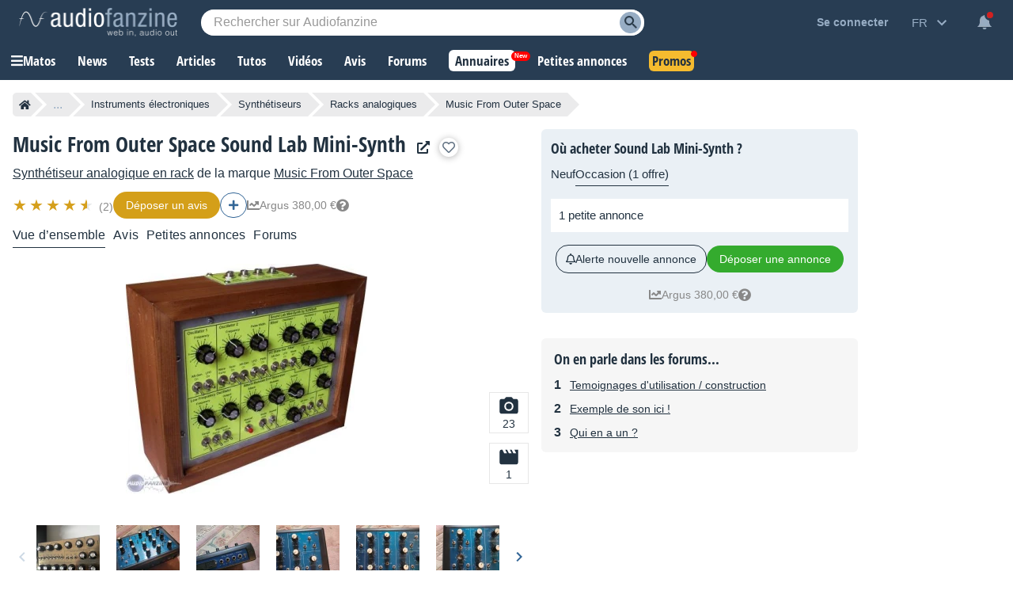

--- FILE ---
content_type: text/html; charset=utf-8
request_url: https://www.google.com/recaptcha/api2/aframe
body_size: 267
content:
<!DOCTYPE HTML><html><head><meta http-equiv="content-type" content="text/html; charset=UTF-8"></head><body><script nonce="pGaHb8Mgy5_2G-RCcJPOQQ">/** Anti-fraud and anti-abuse applications only. See google.com/recaptcha */ try{var clients={'sodar':'https://pagead2.googlesyndication.com/pagead/sodar?'};window.addEventListener("message",function(a){try{if(a.source===window.parent){var b=JSON.parse(a.data);var c=clients[b['id']];if(c){var d=document.createElement('img');d.src=c+b['params']+'&rc='+(localStorage.getItem("rc::a")?sessionStorage.getItem("rc::b"):"");window.document.body.appendChild(d);sessionStorage.setItem("rc::e",parseInt(sessionStorage.getItem("rc::e")||0)+1);localStorage.setItem("rc::h",'1768818073729');}}}catch(b){}});window.parent.postMessage("_grecaptcha_ready", "*");}catch(b){}</script></body></html>

--- FILE ---
content_type: application/javascript; charset=utf-8
request_url: https://fundingchoicesmessages.google.com/f/AGSKWxVon2DhXJH0ZRRSaTxjDCioHE-6_qgYWyuluDa8iR8YC7DzaNGD0_sHIM2Jg9BaiNvbbOIum3-NKhBgeyqhoFsM9UKOiwJkZnmv6TP1QC05n2z52t_PN5fNCxMQZ_C8OJ9_19X3JHoXc1AloYlzXZvrk8NNT6rVuBUlGxfr-2fJfAv3dMS562KH1uoc/__336x280a./controller.ad./text_ads./ads_r._pcads_
body_size: -1289
content:
window['3afc2aa9-8444-4fb4-8e37-c7d7a1bd1f36'] = true;